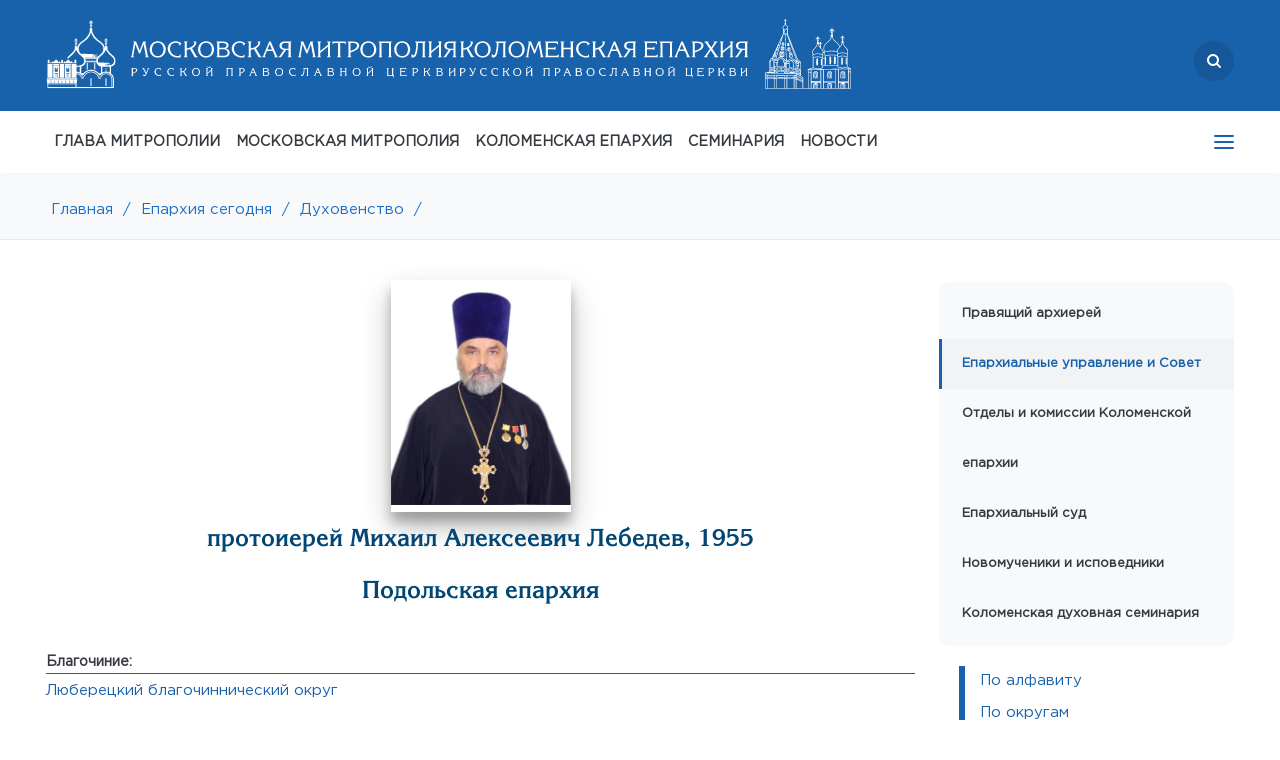

--- FILE ---
content_type: text/css
request_url: https://mosmit.ru/bitrix/cache/css/s1/inner_new/page_a96da03d62df6d22f8adbc601dd1259b/page_a96da03d62df6d22f8adbc601dd1259b_v1.css?17657460611428
body_size: 487
content:


/* Start:/local/components/mepar/klirics_detail/templates/modern/style.css?16279732501236*/
ul.list-news li {
    list-style-type: none;
}

ul.list-news li.list-news-date {
    font-weight: 200;
    margin-top: 10px;
    margin-bottom: 0px;
}

ul.list-news li .list-news-icon-span {
    width: 15px;
    display: inline-block;
}

.alphabet {
    margin-bottom: 10px;
    display: inline-block;
}


.alphabet span.char {
    padding: 6px;
    font-size: 16px;
    cursor: pointer;
}

.alphabet span.char:hover {
    color: #0684c2;
}   

.selectedchar {
    background: #ebebeb;
}

.klirics-list {
    columns:1;
}

@media (max-width: 600px) {
    .klirics-list {
        columns: 1;
    }
}

.filterable {
  margin-left: 10px;
}

.search-char {
    margin-bottom: 10px;
}

.selected {
        font-weight: 600;
}

.show-item {
    display:list-item!important;
}



.modern-inline-title {
    font-weight: 700;
    text-align: center;
    padding: 16px 44px 4px 44px;
    background-position: bottom left;
    background-repeat: no-repeat; 
    min-height: 210px;
    align-items: center;
    display: flex;
    flex-wrap: wrap;
    justify-content: center;
    padding-left: 140px;
    padding-right: 140px;
}

.modern-inline-title h2 {
    color: #014675;
    font-size: 22px;
}

.modern-inline-body {
    margin-top: 20px;
}


/* End */
/* /local/components/mepar/klirics_detail/templates/modern/style.css?16279732501236 */


--- FILE ---
content_type: image/svg+xml
request_url: https://mosmit.ru/local/templates/inner_new/assets/mos_desk.svg
body_size: 12752
content:
<svg width="443" height="75" viewBox="0 0 443 75" fill="none" xmlns="http://www.w3.org/2000/svg">
<path d="M93.76 24.2H96.736L100.696 33.752L104.368 24.2H107.392V24.752H107.272C107.008 24.752 106.528 24.824 106.672 25.544L109.264 39.248C109.408 40.04 109.696 40.328 110.152 40.448V41H106.48V40.448L106.744 40.4C107.056 40.352 107.176 40.064 107.176 39.824C107.176 39.776 107.176 39.656 107.128 39.44L104.848 27.08L100.984 37.04H100L95.848 27.08L93.784 39.344C93.712 39.728 93.592 40.352 94.408 40.448V41H91.144V40.448C91.696 40.304 91.888 39.92 92.032 39.152L94.408 25.616C94.504 25.04 94.336 24.752 93.76 24.752V24.2ZM119.985 41.36C117.489 41.36 114.465 40.424 112.593 37.256C111.777 35.864 111.345 34.232 111.345 32.6C111.345 30.968 111.777 29.336 112.593 27.944C114.465 24.776 117.489 23.84 119.985 23.84C122.481 23.84 125.505 24.776 127.377 27.944C128.193 29.336 128.625 30.968 128.625 32.6C128.625 34.232 128.193 35.864 127.377 37.256C125.505 40.424 122.481 41.36 119.985 41.36ZM119.985 39.752C122.577 39.752 124.377 38.576 125.409 36.32C125.937 35.144 126.177 33.872 126.177 32.6C126.177 31.328 125.937 30.056 125.409 28.88C124.377 26.624 122.577 25.448 119.985 25.448C117.393 25.448 115.593 26.624 114.561 28.88C114.033 30.056 113.793 31.328 113.793 32.6C113.793 33.872 114.033 35.144 114.561 36.32C115.593 38.576 117.393 39.752 119.985 39.752ZM144.624 38.072V40.952C143.472 41.288 142.488 41.36 141.672 41.36C134.328 41.36 130.728 35.936 130.728 31.736C130.728 26.936 134.928 23.84 139.224 23.84C141.168 23.84 143.568 24.464 145.536 26.36L143.4 28.424L142.824 28.04L142.896 27.944C143.376 27.32 142.872 26.72 142.632 26.48C142.128 25.976 141.168 25.448 139.32 25.448C134.928 25.448 133.176 28.688 133.176 31.736C133.176 36.08 136.968 39.752 141.36 39.752C143.184 39.752 143.784 38.984 143.976 38.072H144.624ZM148.081 24.2H152.017V24.752C151.465 24.752 151.153 25.136 151.153 25.664V31.52C153.265 31.184 155.881 30.344 157.561 28.832C158.449 28.04 159.385 26.768 159.385 25.784C159.385 25.064 159.145 24.824 158.713 24.776L158.497 24.752V24.2H161.473C161.497 25.928 160.921 27.536 159.913 28.808C158.785 30.2 157.249 31.064 156.817 31.28L161.257 39.104C161.545 39.632 162.073 40.352 163.105 40.448V41H159.649L154.633 32.168C154.033 32.408 152.905 32.816 151.153 33.128V39.536C151.153 40.064 151.465 40.448 152.017 40.448V41H148.081V40.448C148.633 40.448 148.945 40.064 148.945 39.536V25.664C148.945 25.136 148.633 24.752 148.081 24.752V24.2ZM171.852 41.36C169.356 41.36 166.332 40.424 164.46 37.256C163.644 35.864 163.212 34.232 163.212 32.6C163.212 30.968 163.644 29.336 164.46 27.944C166.332 24.776 169.356 23.84 171.852 23.84C174.348 23.84 177.372 24.776 179.244 27.944C180.06 29.336 180.492 30.968 180.492 32.6C180.492 34.232 180.06 35.864 179.244 37.256C177.372 40.424 174.348 41.36 171.852 41.36ZM171.852 39.752C174.444 39.752 176.244 38.576 177.276 36.32C177.804 35.144 178.044 33.872 178.044 32.6C178.044 31.328 177.804 30.056 177.276 28.88C176.244 26.624 174.444 25.448 171.852 25.448C169.26 25.448 167.46 26.624 166.428 28.88C165.9 30.056 165.66 31.328 165.66 32.6C165.66 33.872 165.9 35.144 166.428 36.32C167.46 38.576 169.26 39.752 171.852 39.752ZM182.979 24.2H189.771C191.451 24.2 193.611 24.2 194.955 25.52C195.603 26.144 196.035 27.056 196.035 27.968C196.035 28.496 195.963 29.048 195.723 29.528C195.291 30.416 194.427 31.256 193.179 31.592V31.64C195.531 32.048 197.259 33.824 197.259 36.152C197.259 37.568 196.515 39.44 194.499 40.352C193.371 40.856 191.859 41 190.587 41H182.979V40.448C183.819 40.4 183.843 39.776 183.843 39.392V25.664C183.843 25.136 183.531 24.752 182.979 24.752V24.2ZM186.051 30.824H189.987C190.659 30.824 193.827 30.824 193.827 28.304C193.827 26.096 191.547 25.808 189.987 25.808H186.051V30.824ZM186.051 39.392H189.555C191.211 39.392 195.051 39.488 195.051 36.08C195.051 32.648 191.499 32.36 189.555 32.36H186.051V39.392ZM213.272 38.072V40.952C212.12 41.288 211.136 41.36 210.32 41.36C202.976 41.36 199.376 35.936 199.376 31.736C199.376 26.936 203.576 23.84 207.872 23.84C209.816 23.84 212.216 24.464 214.184 26.36L212.048 28.424L211.472 28.04L211.544 27.944C212.024 27.32 211.52 26.72 211.28 26.48C210.776 25.976 209.816 25.448 207.968 25.448C203.576 25.448 201.824 28.688 201.824 31.736C201.824 36.08 205.616 39.752 210.008 39.752C211.832 39.752 212.432 38.984 212.624 38.072H213.272ZM216.729 24.2H220.665V24.752C220.113 24.752 219.801 25.136 219.801 25.664V31.52C221.913 31.184 224.529 30.344 226.209 28.832C227.097 28.04 228.033 26.768 228.033 25.784C228.033 25.064 227.793 24.824 227.361 24.776L227.145 24.752V24.2H230.121C230.145 25.928 229.569 27.536 228.561 28.808C227.433 30.2 225.897 31.064 225.465 31.28L229.905 39.104C230.193 39.632 230.721 40.352 231.753 40.448V41H228.297L223.281 32.168C222.681 32.408 221.553 32.816 219.801 33.128V39.536C219.801 40.064 220.113 40.448 220.665 40.448V41H216.729V40.448C217.281 40.448 217.593 40.064 217.593 39.536V25.664C217.593 25.136 217.281 24.752 216.729 24.752V24.2ZM243.376 34.208H237.184L235.192 39.08C235.12 39.248 235.048 39.344 235.048 39.608C235.048 40.232 235.336 40.376 235.672 40.424L235.816 40.448V41H232.408V40.448C232.936 40.232 233.152 39.824 233.368 39.272L239.656 24.2H241.312L247.888 39.272C248.272 40.136 248.728 40.352 249.016 40.448V41H245.128V40.448L245.32 40.4C245.728 40.304 245.824 40.016 245.824 39.872C245.824 39.728 245.728 39.536 245.512 39.032L243.376 34.208ZM242.68 32.6L240.184 26.984L237.856 32.6H242.68ZM263.574 24.2V24.752C263.022 24.752 262.71 25.136 262.71 25.664V39.536C262.71 40.064 263.022 40.448 263.574 40.448V41H259.638V40.448C260.19 40.448 260.502 40.064 260.502 39.536V33.32H257.646L252.438 41H249.822V40.448C250.254 40.304 250.758 40.016 251.358 39.128L255.438 33.104C253.566 32.96 251.886 31.952 251.166 30.512C250.854 29.888 250.734 29.168 250.734 28.448C250.734 27.536 251.046 26.624 251.598 25.928C252.846 24.344 254.862 24.2 256.11 24.2H263.574ZM260.502 31.784V25.736H256.662C255.342 25.736 253.182 25.88 253.182 28.784C253.182 31.712 256.134 31.784 257.694 31.784H260.502ZM273.385 24.2H276.361L280.321 33.752L283.993 24.2H287.017V24.752H286.897C286.633 24.752 286.153 24.824 286.297 25.544L288.889 39.248C289.033 40.04 289.321 40.328 289.777 40.448V41H286.105V40.448L286.369 40.4C286.681 40.352 286.801 40.064 286.801 39.824C286.801 39.776 286.801 39.656 286.753 39.44L284.473 27.08L280.609 37.04H279.625L275.473 27.08L273.409 39.344C273.337 39.728 273.217 40.352 274.033 40.448V41H270.769V40.448C271.321 40.304 271.513 39.92 271.657 39.152L274.033 25.616C274.129 25.04 273.961 24.752 273.385 24.752V24.2ZM305.754 24.2V24.752C305.202 24.752 304.89 25.136 304.89 25.664V39.536C304.89 40.064 305.202 40.448 305.754 40.448V41H301.818V40.448C302.37 40.448 302.682 40.064 302.682 39.536V29.672L294.426 36.368V39.536C294.426 40.064 294.738 40.448 295.29 40.448V41H291.354V40.448C291.906 40.448 292.218 40.064 292.218 39.536V25.664C292.218 25.136 291.906 24.752 291.354 24.752V24.2H295.29V24.752C294.738 24.752 294.426 25.136 294.426 25.664V34.376L302.682 27.68V25.664C302.682 25.136 302.37 24.752 301.818 24.752V24.2H305.754ZM321.972 24.2V27.032H321.252C321.252 26.624 321.084 26.216 320.82 26.024C320.532 25.808 320.124 25.808 319.716 25.808H315.876V39.536C315.876 40.064 316.188 40.448 316.74 40.448V41H312.804V40.448C313.355 40.448 313.668 40.064 313.668 39.536V25.808H309.828C309.42 25.808 309.012 25.808 308.724 26.024C308.46 26.216 308.292 26.624 308.292 27.032H307.572V24.2H321.972ZM323.792 24.2H329.912C335.552 24.2 336.296 27.008 336.296 28.52C336.296 32.432 331.52 34.304 326.96 35.888V39.536C326.96 40.064 327.272 40.448 327.824 40.448V41H323.888V40.448C324.44 40.448 324.752 40.064 324.752 39.536V25.664C324.752 24.992 324.296 24.752 323.792 24.752V24.2ZM326.96 25.808V34.232C331.496 32.96 334.088 30.752 334.088 28.616C334.088 26.048 331.496 25.808 329.528 25.808H326.96ZM346.11 41.36C343.614 41.36 340.59 40.424 338.718 37.256C337.902 35.864 337.47 34.232 337.47 32.6C337.47 30.968 337.902 29.336 338.718 27.944C340.59 24.776 343.614 23.84 346.11 23.84C348.606 23.84 351.63 24.776 353.502 27.944C354.318 29.336 354.75 30.968 354.75 32.6C354.75 34.232 354.318 35.864 353.502 37.256C351.63 40.424 348.606 41.36 346.11 41.36ZM346.11 39.752C348.702 39.752 350.502 38.576 351.534 36.32C352.062 35.144 352.302 33.872 352.302 32.6C352.302 31.328 352.062 30.056 351.534 28.88C350.502 26.624 348.702 25.448 346.11 25.448C343.518 25.448 341.718 26.624 340.686 28.88C340.158 30.056 339.918 31.328 339.918 32.6C339.918 33.872 340.158 35.144 340.686 36.32C341.718 38.576 343.518 39.752 346.11 39.752ZM357.237 24.2H371.349V24.752C370.797 24.752 370.485 25.136 370.485 25.664V39.536C370.485 40.064 370.797 40.448 371.349 40.448V41H367.413V40.448C367.965 40.448 368.277 40.064 368.277 39.536V25.808H360.309V39.536C360.309 40.064 360.621 40.448 361.173 40.448V41H357.237V40.448C357.789 40.448 358.101 40.064 358.101 39.536V25.664C358.101 25.136 357.789 24.752 357.237 24.752V24.2ZM382.485 41.36C379.989 41.36 376.965 40.424 375.093 37.256C374.277 35.864 373.845 34.232 373.845 32.6C373.845 30.968 374.277 29.336 375.093 27.944C376.965 24.776 379.989 23.84 382.485 23.84C384.981 23.84 388.005 24.776 389.877 27.944C390.693 29.336 391.125 30.968 391.125 32.6C391.125 34.232 390.693 35.864 389.877 37.256C388.005 40.424 384.981 41.36 382.485 41.36ZM382.485 39.752C385.077 39.752 386.877 38.576 387.909 36.32C388.437 35.144 388.677 33.872 388.677 32.6C388.677 31.328 388.437 30.056 387.909 28.88C386.877 26.624 385.077 25.448 382.485 25.448C379.893 25.448 378.093 26.624 377.061 28.88C376.533 30.056 376.293 31.328 376.293 32.6C376.293 33.872 376.533 35.144 377.061 36.32C378.093 38.576 379.893 39.752 382.485 39.752ZM407.7 24.2V24.752C407.148 24.752 406.836 25.136 406.836 25.664V39.536C406.836 40.064 407.148 40.448 407.7 40.448V41H403.764V40.448C404.316 40.448 404.628 40.064 404.628 39.536V25.808H399.564L399.42 27.992C398.868 36.2 397.428 38.744 396.972 39.44C395.94 41.024 394.764 41.36 393.78 41.36C393.204 41.36 392.772 41.144 392.412 40.832V37.592H393.132C393.012 38.312 393.492 38.912 394.188 38.912C395.268 38.912 395.82 37.76 396.06 37.208C396.876 35.312 397.5 30.776 397.668 28.328C397.716 27.752 397.692 27.176 397.692 26.6C397.692 25.544 397.164 24.92 396.612 24.824L396.18 24.752V24.2H407.7ZM424.981 24.2V24.752C424.429 24.752 424.117 25.136 424.117 25.664V39.536C424.117 40.064 424.429 40.448 424.981 40.448V41H421.045V40.448C421.597 40.448 421.909 40.064 421.909 39.536V29.672L413.653 36.368V39.536C413.653 40.064 413.965 40.448 414.517 40.448V41H410.581V40.448C411.133 40.448 411.445 40.064 411.445 39.536V25.664C411.445 25.136 411.133 24.752 410.581 24.752V24.2H414.517V24.752C413.965 24.752 413.653 25.136 413.653 25.664V34.376L421.909 27.68V25.664C421.909 25.136 421.597 24.752 421.045 24.752V24.2H424.981ZM440.574 24.2V24.752C440.022 24.752 439.71 25.136 439.71 25.664V39.536C439.71 40.064 440.022 40.448 440.574 40.448V41H436.638V40.448C437.19 40.448 437.502 40.064 437.502 39.536V33.32H434.646L429.438 41H426.822V40.448C427.254 40.304 427.758 40.016 428.358 39.128L432.438 33.104C430.566 32.96 428.886 31.952 428.166 30.512C427.854 29.888 427.734 29.168 427.734 28.448C427.734 27.536 428.046 26.624 428.598 25.928C429.846 24.344 431.862 24.2 433.11 24.2H440.574ZM437.502 31.784V25.736H433.662C432.342 25.736 430.182 25.88 430.182 28.784C430.182 31.712 433.134 31.784 434.694 31.784H437.502Z" fill="white"/>
<path d="M91.72 52.6H94.78C97.6 52.6 97.972 54.004 97.972 54.76C97.972 56.716 95.584 57.652 93.304 58.444V60.268C93.304 60.532 93.46 60.724 93.736 60.724V61H91.768V60.724C92.044 60.724 92.2 60.532 92.2 60.268V53.332C92.2 52.996 91.972 52.876 91.72 52.876V52.6ZM93.304 53.404V57.616C95.572 56.98 96.868 55.876 96.868 54.808C96.868 53.524 95.572 53.404 94.588 53.404H93.304ZM103.551 52.6H105.687V52.876H105.615C105.459 52.876 105.159 52.9 105.375 53.296L107.679 57.592L109.239 53.512C109.335 53.272 109.335 53.188 109.335 53.152C109.335 53.104 109.311 52.912 109.071 52.888L108.927 52.876V52.6H110.847V52.876C110.631 52.876 110.331 52.936 110.091 53.548L108.099 58.624C107.787 59.416 107.223 60.628 106.323 61.024C106.059 61.144 105.759 61.18 105.471 61.18C105.099 61.18 104.751 61.108 104.451 61V59.332H104.811C104.799 59.788 105.123 60.076 105.543 60.076C106.179 60.076 106.791 59.452 107.103 58.72L104.151 53.404C103.959 53.044 103.887 52.876 103.551 52.876V52.6ZM123.48 59.536V60.976C122.904 61.144 122.412 61.18 122.004 61.18C118.332 61.18 116.532 58.468 116.532 56.368C116.532 53.968 118.632 52.42 120.78 52.42C121.752 52.42 122.952 52.732 123.936 53.68L122.868 54.712L122.58 54.52L122.616 54.472C122.856 54.16 122.604 53.86 122.484 53.74C122.232 53.488 121.752 53.224 120.828 53.224C118.632 53.224 117.756 54.844 117.756 56.368C117.756 58.54 119.652 60.376 121.848 60.376C122.76 60.376 123.06 59.992 123.156 59.536H123.48ZM137.124 59.536V60.976C136.548 61.144 136.056 61.18 135.648 61.18C131.976 61.18 130.176 58.468 130.176 56.368C130.176 53.968 132.276 52.42 134.424 52.42C135.396 52.42 136.596 52.732 137.58 53.68L136.512 54.712L136.224 54.52L136.26 54.472C136.5 54.16 136.248 53.86 136.128 53.74C135.876 53.488 135.396 53.224 134.472 53.224C132.276 53.224 131.4 54.844 131.4 56.368C131.4 58.54 133.296 60.376 135.492 60.376C136.404 60.376 136.704 59.992 136.8 59.536H137.124ZM144.012 52.6H145.98V52.876C145.704 52.876 145.548 53.068 145.548 53.332V56.26C146.604 56.092 147.912 55.672 148.752 54.916C149.196 54.52 149.664 53.884 149.664 53.392C149.664 53.032 149.544 52.912 149.328 52.888L149.22 52.876V52.6H150.708C150.72 53.464 150.432 54.268 149.928 54.904C149.364 55.6 148.596 56.032 148.38 56.14L150.6 60.052C150.744 60.316 151.008 60.676 151.524 60.724V61H149.796L147.288 56.584C146.988 56.704 146.424 56.908 145.548 57.064V60.268C145.548 60.532 145.704 60.724 145.98 60.724V61H144.012V60.724C144.288 60.724 144.444 60.532 144.444 60.268V53.332C144.444 53.068 144.288 52.876 144.012 52.876V52.6ZM161.058 61.18C159.81 61.18 158.298 60.712 157.362 59.128C156.954 58.432 156.738 57.616 156.738 56.8C156.738 55.984 156.954 55.168 157.362 54.472C158.298 52.888 159.81 52.42 161.058 52.42C162.306 52.42 163.818 52.888 164.754 54.472C165.162 55.168 165.378 55.984 165.378 56.8C165.378 57.616 165.162 58.432 164.754 59.128C163.818 60.712 162.306 61.18 161.058 61.18ZM161.058 60.376C162.354 60.376 163.254 59.788 163.77 58.66C164.034 58.072 164.154 57.436 164.154 56.8C164.154 56.164 164.034 55.528 163.77 54.94C163.254 53.812 162.354 53.224 161.058 53.224C159.762 53.224 158.862 53.812 158.346 54.94C158.082 55.528 157.962 56.164 157.962 56.8C157.962 57.436 158.082 58.072 158.346 58.66C158.862 59.788 159.762 60.376 161.058 60.376ZM178.982 52.6V52.876C178.706 52.876 178.55 53.068 178.55 53.332V60.268C178.55 60.532 178.706 60.724 178.982 60.724V61H177.014V60.724C177.29 60.724 177.446 60.532 177.446 60.268V55.336L173.318 58.684V60.268C173.318 60.532 173.474 60.724 173.75 60.724V61H171.782V60.724C172.058 60.724 172.214 60.532 172.214 60.268V53.332C172.214 53.068 172.058 52.876 171.782 52.876V52.6H173.75V52.876C173.474 52.876 173.318 53.068 173.318 53.332V57.688L177.446 54.34V53.332C177.446 53.068 177.29 52.876 177.014 52.876V52.6H178.982ZM175.37 52.24C174.71 52.24 174.038 52.048 173.45 51.712V50.668H173.81C173.87 50.8 174.254 51.616 175.37 51.616C176.486 51.616 176.87 50.8 176.93 50.668H177.29V51.712C176.702 52.048 176.03 52.24 175.37 52.24ZM193.539 52.6H200.595V52.876C200.319 52.876 200.163 53.068 200.163 53.332V60.268C200.163 60.532 200.319 60.724 200.595 60.724V61H198.627V60.724C198.903 60.724 199.059 60.532 199.059 60.268V53.404H195.075V60.268C195.075 60.532 195.231 60.724 195.507 60.724V61H193.539V60.724C193.815 60.724 193.971 60.532 193.971 60.268V53.332C193.971 53.068 193.815 52.876 193.539 52.876V52.6ZM207.195 52.6H210.255C213.075 52.6 213.447 54.004 213.447 54.76C213.447 56.716 211.059 57.652 208.779 58.444V60.268C208.779 60.532 208.935 60.724 209.211 60.724V61H207.243V60.724C207.519 60.724 207.675 60.532 207.675 60.268V53.332C207.675 52.996 207.447 52.876 207.195 52.876V52.6ZM208.779 53.404V57.616C211.047 56.98 212.343 55.876 212.343 54.808C212.343 53.524 211.047 53.404 210.063 53.404H208.779ZM223.757 57.604H220.661L219.665 60.04C219.629 60.124 219.593 60.172 219.593 60.304C219.593 60.616 219.737 60.688 219.905 60.712L219.977 60.724V61H218.273V60.724C218.537 60.616 218.645 60.412 218.753 60.136L221.897 52.6H222.725L226.013 60.136C226.205 60.568 226.433 60.676 226.577 60.724V61H224.633V60.724L224.729 60.7C224.933 60.652 224.981 60.508 224.981 60.436C224.981 60.364 224.933 60.268 224.825 60.016L223.757 57.604ZM223.409 56.8L222.161 53.992L220.997 56.8H223.409ZM232.656 52.6H236.052C236.892 52.6 237.972 52.6 238.644 53.26C238.968 53.572 239.184 54.028 239.184 54.484C239.184 54.748 239.148 55.024 239.028 55.264C238.812 55.708 238.38 56.128 237.756 56.296V56.32C238.932 56.524 239.796 57.412 239.796 58.576C239.796 59.284 239.424 60.22 238.416 60.676C237.852 60.928 237.096 61 236.46 61H232.656V60.724C233.076 60.7 233.088 60.388 233.088 60.196V53.332C233.088 53.068 232.932 52.876 232.656 52.876V52.6ZM234.192 55.912H236.16C236.496 55.912 238.08 55.912 238.08 54.652C238.08 53.548 236.94 53.404 236.16 53.404H234.192V55.912ZM234.192 60.196H235.944C236.772 60.196 238.692 60.244 238.692 58.54C238.692 56.824 236.916 56.68 235.944 56.68H234.192V60.196ZM250.334 61.18C249.086 61.18 247.574 60.712 246.638 59.128C246.23 58.432 246.014 57.616 246.014 56.8C246.014 55.984 246.23 55.168 246.638 54.472C247.574 52.888 249.086 52.42 250.334 52.42C251.582 52.42 253.094 52.888 254.03 54.472C254.438 55.168 254.654 55.984 254.654 56.8C254.654 57.616 254.438 58.432 254.03 59.128C253.094 60.712 251.582 61.18 250.334 61.18ZM250.334 60.376C251.63 60.376 252.53 59.788 253.046 58.66C253.31 58.072 253.43 57.436 253.43 56.8C253.43 56.164 253.31 55.528 253.046 54.94C252.53 53.812 251.63 53.224 250.334 53.224C249.038 53.224 248.138 53.812 247.622 54.94C247.358 55.528 247.238 56.164 247.238 56.8C247.238 57.436 247.358 58.072 247.622 58.66C248.138 59.788 249.038 60.376 250.334 60.376ZM267.814 59.536V60.976C267.238 61.144 266.746 61.18 266.338 61.18C262.666 61.18 260.866 58.468 260.866 56.368C260.866 53.968 262.966 52.42 265.114 52.42C266.086 52.42 267.286 52.732 268.27 53.68L267.202 54.712L266.914 54.52L266.95 54.472C267.19 54.16 266.938 53.86 266.818 53.74C266.566 53.488 266.086 53.224 265.162 53.224C262.966 53.224 262.09 54.844 262.09 56.368C262.09 58.54 263.986 60.376 266.182 60.376C267.094 60.376 267.394 59.992 267.49 59.536H267.814ZM281.746 52.6V52.876C281.47 52.876 281.314 53.068 281.314 53.332V60.268C281.314 60.532 281.47 60.724 281.746 60.724V61H279.778V60.724C280.054 60.724 280.21 60.532 280.21 60.268V53.404H277.678L277.606 54.496C277.33 58.6 276.61 59.872 276.382 60.22C275.866 61.012 275.278 61.18 274.786 61.18C274.498 61.18 274.282 61.072 274.102 60.916V59.296H274.462C274.402 59.656 274.642 59.956 274.99 59.956C275.53 59.956 275.806 59.38 275.926 59.104C276.334 58.156 276.646 55.888 276.73 54.664C276.754 54.376 276.742 54.088 276.742 53.8C276.742 53.272 276.478 52.96 276.202 52.912L275.986 52.876V52.6H281.746ZM293.315 57.604H290.219L289.223 60.04C289.187 60.124 289.151 60.172 289.151 60.304C289.151 60.616 289.295 60.688 289.463 60.712L289.535 60.724V61H287.831V60.724C288.095 60.616 288.203 60.412 288.311 60.136L291.455 52.6H292.283L295.571 60.136C295.763 60.568 295.991 60.676 296.135 60.724V61H294.191V60.724L294.287 60.7C294.491 60.652 294.539 60.508 294.539 60.436C294.539 60.364 294.491 60.268 294.383 60.016L293.315 57.604ZM292.967 56.8L291.719 53.992L290.555 56.8H292.967ZM302.214 52.6H305.61C306.45 52.6 307.53 52.6 308.202 53.26C308.526 53.572 308.742 54.028 308.742 54.484C308.742 54.748 308.706 55.024 308.586 55.264C308.37 55.708 307.938 56.128 307.314 56.296V56.32C308.49 56.524 309.354 57.412 309.354 58.576C309.354 59.284 308.982 60.22 307.974 60.676C307.41 60.928 306.654 61 306.018 61H302.214V60.724C302.634 60.7 302.646 60.388 302.646 60.196V53.332C302.646 53.068 302.49 52.876 302.214 52.876V52.6ZM303.75 55.912H305.718C306.054 55.912 307.638 55.912 307.638 54.652C307.638 53.548 306.498 53.404 305.718 53.404H303.75V55.912ZM303.75 60.196H305.502C306.33 60.196 308.25 60.244 308.25 58.54C308.25 56.824 306.474 56.68 305.502 56.68H303.75V60.196ZM320.852 52.6H322.82V52.876C322.544 52.876 322.388 53.068 322.388 53.332V60.268C322.388 60.532 322.544 60.724 322.82 60.724V61H320.852V60.724C321.128 60.724 321.284 60.532 321.284 60.268V56.692H317.3V60.268C317.3 60.532 317.456 60.724 317.732 60.724V61H315.764V60.724C316.04 60.724 316.196 60.532 316.196 60.268V53.332C316.196 53.068 316.04 52.876 315.764 52.876V52.6H317.732V52.876C317.456 52.876 317.3 53.068 317.3 53.332V55.888H321.284V53.332C321.284 53.068 321.128 52.876 320.852 52.876V52.6ZM333.548 61.18C332.3 61.18 330.788 60.712 329.852 59.128C329.444 58.432 329.228 57.616 329.228 56.8C329.228 55.984 329.444 55.168 329.852 54.472C330.788 52.888 332.3 52.42 333.548 52.42C334.796 52.42 336.308 52.888 337.244 54.472C337.652 55.168 337.868 55.984 337.868 56.8C337.868 57.616 337.652 58.432 337.244 59.128C336.308 60.712 334.796 61.18 333.548 61.18ZM333.548 60.376C334.844 60.376 335.744 59.788 336.26 58.66C336.524 58.072 336.644 57.436 336.644 56.8C336.644 56.164 336.524 55.528 336.26 54.94C335.744 53.812 334.844 53.224 333.548 53.224C332.252 53.224 331.352 53.812 330.836 54.94C330.572 55.528 330.452 56.164 330.452 56.8C330.452 57.436 330.572 58.072 330.836 58.66C331.352 59.788 332.252 60.376 333.548 60.376ZM351.472 52.6V52.876C351.196 52.876 351.04 53.068 351.04 53.332V60.268C351.04 60.532 351.196 60.724 351.472 60.724V61H349.504V60.724C349.78 60.724 349.936 60.532 349.936 60.268V55.336L345.808 58.684V60.268C345.808 60.532 345.964 60.724 346.24 60.724V61H344.272V60.724C344.548 60.724 344.704 60.532 344.704 60.268V53.332C344.704 53.068 344.548 52.876 344.272 52.876V52.6H346.24V52.876C345.964 52.876 345.808 53.068 345.808 53.332V57.688L349.936 54.34V53.332C349.936 53.068 349.78 52.876 349.504 52.876V52.6H351.472ZM347.86 52.24C347.2 52.24 346.528 52.048 345.94 51.712V50.668H346.3C346.36 50.8 346.744 51.616 347.86 51.616C348.976 51.616 349.36 50.8 349.42 50.668H349.78V51.712C349.192 52.048 348.52 52.24 347.86 52.24ZM366.029 52.6H367.997V52.876C367.721 52.876 367.565 53.068 367.565 53.332V60.196H371.669V53.332C371.669 53.068 371.513 52.876 371.237 52.876V52.6H373.205V52.876C372.929 52.876 372.773 53.068 372.773 53.332V60.196H373.781V62.872H373.301L373.253 62.5C373.157 61.732 373.073 61 371.981 61H366.029V60.724C366.305 60.724 366.461 60.532 366.461 60.268V53.332C366.461 53.068 366.305 52.876 366.029 52.876V52.6ZM379.92 52.6H386.796V53.98H386.436C386.28 53.356 385.848 53.404 385.5 53.404H381.456V55.864H384.216C384.648 55.864 384.996 55.888 385.116 55.432H385.476V57.1H385.116C384.996 56.644 384.648 56.668 384.216 56.668H381.456V60.196H385.596C386.328 60.196 386.796 60.1 386.844 59.5H387.204V61H379.92V60.724C380.196 60.724 380.352 60.532 380.352 60.268V53.332C380.352 53.068 380.196 52.876 379.92 52.876V52.6ZM393.365 52.6H396.425C399.245 52.6 399.617 54.004 399.617 54.76C399.617 56.716 397.229 57.652 394.949 58.444V60.268C394.949 60.532 395.105 60.724 395.381 60.724V61H393.413V60.724C393.689 60.724 393.845 60.532 393.845 60.268V53.332C393.845 52.996 393.617 52.876 393.365 52.876V52.6ZM394.949 53.404V57.616C397.217 56.98 398.513 55.876 398.513 54.808C398.513 53.524 397.217 53.404 396.233 53.404H394.949ZM405.556 52.6H407.524V52.876C407.248 52.876 407.092 53.068 407.092 53.332V56.26C408.148 56.092 409.456 55.672 410.296 54.916C410.74 54.52 411.208 53.884 411.208 53.392C411.208 53.032 411.088 52.912 410.872 52.888L410.764 52.876V52.6H412.252C412.264 53.464 411.976 54.268 411.472 54.904C410.908 55.6 410.14 56.032 409.924 56.14L412.144 60.052C412.288 60.316 412.552 60.676 413.068 60.724V61H411.34L408.832 56.584C408.532 56.704 407.968 56.908 407.092 57.064V60.268C407.092 60.532 407.248 60.724 407.524 60.724V61H405.556V60.724C405.832 60.724 405.988 60.532 405.988 60.268V53.332C405.988 53.068 405.832 52.876 405.556 52.876V52.6ZM419.072 52.6H422.468C423.308 52.6 424.388 52.6 425.06 53.26C425.384 53.572 425.6 54.028 425.6 54.484C425.6 54.748 425.564 55.024 425.444 55.264C425.228 55.708 424.796 56.128 424.172 56.296V56.32C425.348 56.524 426.212 57.412 426.212 58.576C426.212 59.284 425.84 60.22 424.832 60.676C424.268 60.928 423.512 61 422.876 61H419.072V60.724C419.492 60.7 419.504 60.388 419.504 60.196V53.332C419.504 53.068 419.348 52.876 419.072 52.876V52.6ZM420.608 55.912H422.576C422.912 55.912 424.496 55.912 424.496 54.652C424.496 53.548 423.356 53.404 422.576 53.404H420.608V55.912ZM420.608 60.196H422.36C423.188 60.196 425.108 60.244 425.108 58.54C425.108 56.824 423.332 56.68 422.36 56.68H420.608V60.196ZM439.822 52.6V52.876C439.546 52.876 439.39 53.068 439.39 53.332V60.268C439.39 60.532 439.546 60.724 439.822 60.724V61H437.854V60.724C438.13 60.724 438.286 60.532 438.286 60.268V55.336L434.158 58.684V60.268C434.158 60.532 434.314 60.724 434.59 60.724V61H432.622V60.724C432.898 60.724 433.054 60.532 433.054 60.268V53.332C433.054 53.068 432.898 52.876 432.622 52.876V52.6H434.59V52.876C434.314 52.876 434.158 53.068 434.158 53.332V57.688L438.286 54.34V53.332C438.286 53.068 438.13 52.876 437.854 52.876V52.6H439.822Z" fill="white"/>
<g clip-path="url(#clip0_91_6276)">
<g clip-path="url(#clip1_91_6276)">
<path fill-rule="evenodd" clip-rule="evenodd" d="M1.55196 74.25V69.9147L0.601562 64.451H33.6428L32.6939 69.9162V72.7653H70.309V64.8059C70.309 61.59 67.6835 58.9844 64.4432 58.9844C63.2555 58.9819 62.0949 59.3399 61.1152 60.0112C60.1354 60.6825 59.3825 61.6353 58.9561 62.7436V62.7525H56.099L56.0871 62.7154C55.546 61.0987 54.5159 59.6901 53.1392 58.6842C51.7625 57.6782 50.1072 57.1248 48.4022 57.1003H48.3191C46.6315 57.1247 44.9922 57.6672 43.6234 58.6544C42.2546 59.6415 41.2225 61.0256 40.6669 62.6189L40.6342 62.7154L40.6223 62.7525H37.7652V62.7436C37.3759 61.7316 36.7137 60.8473 35.852 60.1889C34.9903 59.5305 33.9629 59.1238 32.884 59.0141V62.9411H27.3776V48.2411H32.884V50.2098L32.8855 50.1193C38.2077 50.0064 40.9817 48.3673 40.9817 44.5606C40.9817 40.3723 35.7649 39.9476 32.2766 33.0898C29.6185 38.2759 26.004 39.7828 24.3987 42.0203H22.5662C24.1492 38.9959 28.0978 37.4816 30.8347 32.5405V29.7701C30.8347 29.4583 31.0901 29.2059 31.4049 29.2059H31.745V26.9506L31.0114 27.2164L30.7515 26.5082L31.745 26.1489V23.9278H30.0343V23.1736H31.742V22.6094H30.7931V21.8552H31.7435V20.9124H32.6939V21.8552H33.6428V22.6094H32.6924V23.1736H34.4016V23.9278H32.6939V25.8059L33.426 25.5402L33.6859 26.2484L32.6924 26.6077V29.2059H33.1127C33.4275 29.2059 33.6814 29.4583 33.6814 29.7701V31.0335C34.5813 23.1988 42.7889 24.8914 47.085 13.4399V10.3577C47.085 10.0459 47.3405 9.7935 47.6553 9.7935H47.884V7.53677L47.1504 7.80253L46.8905 7.09284L47.8854 6.73503V4.51393H46.1762V3.7597H47.884V3.19552H46.935V2.4413H47.8854V1.5H48.8344V2.44278H49.7848V3.19552H48.8344V3.76119H50.5421V4.51541H48.8344V6.39355L49.568 6.12779L49.8278 6.83599L48.8329 7.19529V9.7935H49.0631C49.3779 9.7935 49.6333 10.0459 49.6333 10.3577V13.4399C54.1447 25.4689 62.973 22.9939 63.1171 32.2926V29.7686C63.1171 29.4568 63.371 29.2044 63.6858 29.2044H64.0259V26.9491L63.2923 27.2149L63.0324 26.5067L64.0259 26.1474V23.9263H62.3182V23.1721H64.0259V22.6079H63.0755V21.8537H64.0259V20.9109H64.9763V21.8537H65.9252V22.6079H64.9748V23.1721H66.6841V23.9263H64.9763V25.8044L65.7084 25.5387L65.9683 26.2469L64.9748 26.6062V29.2044H65.3951C65.7099 29.2044 65.9638 29.4568 65.9638 29.7686V32.6815C69.464 38.8608 74.8516 39.6106 74.8516 44.9852C74.8516 48.2144 73.1795 50.1371 69.9318 51.0294V58.2302H69.8055C70.7899 59.0184 71.5845 60.0178 72.1304 61.1545C72.6764 62.2912 72.9598 63.536 72.9597 64.797V74.25H1.55196ZM31.745 69.9147H2.50088L2.49939 72.7653H31.7435L31.745 69.9147ZM48.3621 55.4033C46.6242 55.4166 44.9201 55.8852 43.4198 56.7623C41.9195 57.6395 40.6754 58.8945 39.8115 60.4023L39.761 60.4913H38.2463C37.6195 59.6377 36.8163 58.9289 35.8914 58.413C34.9664 57.897 33.9412 57.5861 32.8855 57.5012V58.2584C34.0164 58.3603 35.1022 58.7511 36.0386 59.3933C36.975 60.0354 37.7306 60.9074 38.2329 61.9256L38.2686 61.9998H40.0892C40.7262 60.405 41.8068 59.0261 43.2032 58.0262C44.5996 57.0264 46.2534 56.4474 47.9686 56.358L48.3146 56.3461H48.2656C52.0672 56.3461 55.3194 58.6889 56.6321 61.9998H58.4527C58.9927 60.8691 59.8422 59.9147 60.9028 59.2472C61.9634 58.5797 63.1915 58.2266 64.4447 58.2287C68.1022 58.2287 71.0678 61.1728 71.0678 64.8029L71.0648 72.7653H71.8222V64.7999C71.8222 60.7957 68.5849 57.5413 64.565 57.4774H64.4432C61.99 57.4774 59.8159 58.6652 58.4735 60.4913H56.9588C56.1023 58.96 54.8556 57.6827 53.3454 56.789C51.8353 55.8954 50.1169 55.4173 48.3621 55.4033ZM65.012 63.5068V71.8003H63.8774V63.5068H65.012ZM48.9294 63.5068V71.8003H47.7934V63.5068H48.9294ZM5.5377 65.9565H4.96895V68.5963H2.50236V69.1605H31.7465V68.5963H29.467V65.958H28.8982V68.5963H25.4798V65.958H24.9095V68.5963H21.4911V65.958H20.9223V68.5963H17.5009V65.958H16.9306V68.5963H13.5151V65.958H12.9449V68.5963H9.52641V65.958H8.95766V68.5963H5.53919V65.958L5.5377 65.9565ZM33.6443 63.3182V64.0724H0.601562V63.3182H33.6443ZM40.603 63.1296V63.6953H37.7652V63.1311H40.603V63.1296ZM58.9576 63.1296V63.6953H56.1183V63.1311H58.9561L58.9576 63.1296ZM26.6158 49.5595L26.6173 62.9411H20.1605V49.5595H26.6158ZM14.2725 49.5595L14.274 62.9411H7.81866V49.5595H14.2725ZM19.4017 48.2411V62.9411H15.0343V48.2411H19.4017ZM7.05834 48.2411V62.9411H1.55048V48.2411H7.05834ZM23.9576 59.5486H23.579V61.8112H23.9591V59.5486H23.9576ZM23.0102 59.5486H22.6301V61.8112H23.0102V59.5486ZM22.0598 59.5486H21.6797V61.8112H22.0598V59.5486ZM10.8555 59.5486H10.4768V61.8112H10.8555V59.5486ZM11.8059 59.5486H11.4257V61.8112H11.8059V59.5486ZM12.7563 59.5486H12.3746V61.8112H12.7548V59.5486H12.7563ZM25.0981 58.0416H21.6797V58.7958H25.0981V58.0416ZM12.7548 58.0416H9.33633V58.7958H12.7548V58.0416ZM54.1507 46.3571H42.5706C42.1504 48.7415 40.5614 50.2366 37.8632 51.0041L37.7652 51.0294V58.0416H40.11C41.1258 56.8846 42.3718 55.952 43.7684 55.3034C45.165 54.6549 46.6815 54.3046 48.2211 54.2749L48.3606 54.272H48.3829C49.9428 54.2855 51.4823 54.6284 52.9006 55.278C54.3188 55.9276 55.5838 56.8693 56.6128 58.0416H58.9561V51.0294C56.1985 50.2722 54.5754 48.7697 54.1507 46.3571ZM68.4185 51.5431H60.4708V57.32C61.5828 56.7369 62.81 56.4068 64.0645 56.3535V52.3879H64.8219V56.352C66.0775 56.4054 67.3058 56.7359 68.4185 57.32V51.5431ZM36.2505 51.3545C35.2436 51.5178 34.121 51.6069 32.884 51.6277V56.3684L33.1216 56.3862C34.1982 56.4901 35.2169 56.7959 36.1391 57.2621L36.2505 57.32V51.3545ZM24.4343 52.0108C24.3272 52.0105 24.2232 52.0465 24.1391 52.1128C24.055 52.1791 23.9958 52.2718 23.971 52.376L23.9591 52.4844V53.8948H22.8201V52.4844L22.8068 52.376C22.7817 52.2725 22.7225 52.1803 22.6387 52.1145C22.555 52.0486 22.4515 52.0128 22.3449 52.0128C22.2384 52.0128 22.1349 52.0486 22.0511 52.1145C21.9674 52.1803 21.9082 52.2725 21.8831 52.376L21.8697 52.4844V56.5331H24.908V52.4844L24.8962 52.376C24.8715 52.2721 24.8124 52.1795 24.7286 52.1132C24.6449 52.047 24.5412 52.0109 24.4343 52.0108ZM12.091 52.0108C11.9839 52.0105 11.8799 52.0465 11.7958 52.1128C11.7117 52.1791 11.6525 52.2718 11.6277 52.376L11.6158 52.4844V53.8948H10.4768V52.4844C10.476 52.3684 10.4327 52.2568 10.3553 52.1705C10.2778 52.0842 10.1714 52.0292 10.0562 52.0159C9.94102 52.0026 9.82492 52.0318 9.72979 52.0981C9.63466 52.1645 9.56708 52.2633 9.53978 52.376L9.52641 52.4844V56.5331H12.5647V52.4844C12.5647 52.3584 12.5147 52.2375 12.4255 52.1484C12.3364 52.0593 12.2156 52.0093 12.0895 52.0093L12.091 52.0108ZM44.9541 47.1113V54.0834H43.8195V47.1098H44.9555L44.9541 47.1113ZM52.9018 47.1113V54.0834H51.7658V47.1098H52.9018V47.1113ZM36.3024 50.5023H32.884V50.8794H36.3024V50.5023ZM68.3948 50.5023H60.4203V50.8794H68.3948V50.5023ZM64.4447 33.0898C60.9564 39.9491 55.7396 40.3723 55.7396 44.5606C55.7396 45.3237 55.851 45.9978 56.0723 46.5916L61.9974 46.6956V46.942H67.6196V47.1098H68.7245V47.282H65.1738V47.5092H65.6342V47.6933H68.7245V47.919H67.6196V48.1417H63.328V48.3703H67.783V48.5396H68.7245V48.7801H65.4218V49.224H68.8611V49.4289H67.6196V49.6843H63.328V49.8951H67.7503C71.3083 49.3235 73.1483 47.6621 73.1483 44.5606C73.1483 40.3723 67.9582 39.9476 64.4447 33.0898ZM14.274 48.2411V49.1824H7.81421L7.81569 48.2411H14.274ZM26.6173 48.2411V49.1824H20.159L20.1605 48.2411H26.6173ZM23.769 43.3416C23.8688 43.3413 23.9676 43.3605 24.0598 43.3984C24.152 43.4363 24.2359 43.492 24.3065 43.5624C24.3771 43.6327 24.4332 43.7163 24.4714 43.8084C24.5097 43.9004 24.5294 43.9991 24.5294 44.0988V44.4715C25.4723 44.4715 26.2371 45.2361 26.2371 46.1789V46.5441H26.6173V46.173C26.6127 46.0704 26.629 45.968 26.6652 45.8719C26.7013 45.7758 26.7565 45.688 26.8275 45.6139C26.8985 45.5397 26.9837 45.4807 27.0781 45.4403C27.1726 45.4 27.2742 45.3792 27.3769 45.3792C27.4795 45.3792 27.5811 45.4 27.6756 45.4403C27.77 45.4807 27.8553 45.5397 27.9262 45.6139C27.9972 45.688 28.0524 45.7758 28.0886 45.8719C28.1247 45.968 28.141 46.0704 28.1364 46.173V46.5441H30.606V44.4789C30.6196 44.2365 30.7254 44.0084 30.9019 43.8416C31.0784 43.6748 31.312 43.5818 31.5549 43.5818C31.7978 43.5818 32.0314 43.6748 32.2079 43.8416C32.3844 44.0084 32.4902 44.2365 32.5038 44.4789V46.5441H32.884V47.4869H1.55196V46.5441H1.93212V44.4789C1.94183 44.2336 2.04613 44.0016 2.22316 43.8314C2.40019 43.6613 2.63622 43.5663 2.88178 43.5663C3.12734 43.5663 3.36337 43.6613 3.5404 43.8314C3.71743 44.0016 3.82173 44.2336 3.83144 44.4789V46.5441H6.48959V46.173C6.48505 46.0704 6.50134 45.968 6.53746 45.8719C6.57359 45.7758 6.62881 45.688 6.69979 45.6139C6.77077 45.5397 6.85604 45.4807 6.95046 45.4403C7.04488 45.4 7.14649 45.3792 7.24917 45.3792C7.35184 45.3792 7.45345 45.4 7.54787 45.4403C7.64229 45.4807 7.72756 45.5397 7.79854 45.6139C7.86952 45.688 7.92474 45.7758 7.96087 45.8719C7.99699 45.968 8.01328 46.0704 8.00874 46.173V46.5441H8.3889V46.1804C8.38871 45.956 8.43274 45.7339 8.51847 45.5265C8.60421 45.3192 8.72997 45.1308 8.88857 44.9721C9.04716 44.8134 9.23549 44.6875 9.44278 44.6016C9.65007 44.5157 9.87226 44.4715 10.0967 44.4715V44.1003C10.0967 43.8987 10.1768 43.7054 10.3193 43.5628C10.4619 43.4202 10.6553 43.3402 10.857 43.3402C11.0586 43.3402 11.252 43.4202 11.3946 43.5628C11.5372 43.7054 11.6173 43.8987 11.6173 44.1003V44.4715C12.5618 44.4715 13.325 45.2361 13.325 46.1789V46.5441H13.7067V46.173C13.7153 45.9774 13.7991 45.7926 13.9406 45.6573C14.0822 45.5219 14.2704 45.4464 14.4663 45.4464C14.6621 45.4464 14.8504 45.5219 14.9919 45.6573C15.1334 45.7926 15.2172 45.9774 15.2258 46.173V46.5441H16.3648V44.4789C16.3745 44.2336 16.4788 44.0016 16.6559 43.8314C16.8329 43.6613 17.0689 43.5663 17.3145 43.5663C17.5601 43.5663 17.7961 43.6613 17.9731 43.8314C18.1501 44.0016 18.2544 44.2336 18.2642 44.4789V46.5441H19.4031V46.173C19.4118 45.9774 19.4956 45.7926 19.6371 45.6573C19.7786 45.5219 19.9669 45.4464 20.1627 45.4464C20.3586 45.4464 20.5468 45.5219 20.6883 45.6573C20.8298 45.7926 20.9137 45.9774 20.9223 46.173V46.5441H21.3025V46.1804C21.3023 45.956 21.3463 45.7339 21.432 45.5265C21.5178 45.3192 21.6435 45.1308 21.8021 44.9721C21.9607 44.8134 22.1491 44.6875 22.3563 44.6016C22.5636 44.5157 22.7858 44.4715 23.0102 44.4715V44.1003C23.0102 43.6802 23.3518 43.3402 23.7705 43.3402L23.769 43.3416ZM54.0482 45.4143H42.6731C42.6694 45.4985 42.6645 45.5826 42.6582 45.6667L42.6479 45.7914H54.0749C54.0626 45.6659 54.0546 45.5402 54.0482 45.4143ZM54.4744 42.5874H42.2469C42.4964 43.208 42.6479 43.8969 42.6776 44.6897L42.682 44.7996V44.8486H54.0393V44.7996C54.0496 44.0773 54.1842 43.3621 54.4373 42.6854L54.4744 42.5874ZM54.9125 41.6446H41.8088V41.8332H54.9125V41.6446ZM48.3592 14.1095L48.2656 14.4406C45.0788 25.2907 35.1144 24.146 35.1144 32.251C35.1144 33.7297 35.5748 35.112 36.4955 36.3072C36.8341 36.662 37.1741 36.9931 37.5112 37.3093H43.3621V37.5469H49.7343V37.7221H55.3995V37.9329H54.7669V38.1452H50.9475V38.359H51.3514V38.5476H55.0758V38.7554H55.8599V38.938H52.6657V39.1548H50.3001V39.3582H54.1328V39.5705H55.8629V39.8407H53.72V39.961H49.8887V40.2223H52.4845V40.4331H55.0758V40.6633H53.7185V40.8563H47.7919V41.0953H55.1278L55.1293 41.0923C56.1221 39.8761 57.2773 38.802 58.5626 37.9002C59.1076 37.4103 59.6674 36.8892 60.2243 36.3072C61.145 35.112 61.6054 33.7297 61.6054 32.251C61.6054 24.0644 51.4391 25.3145 48.3592 14.1095Z" fill="white"/>
</g>
</g>
<defs>
<clipPath id="clip0_91_6276">
<rect width="75" height="75" fill="white"/>
</clipPath>
<clipPath id="clip1_91_6276">
<rect width="74.25" height="72.75" fill="white" transform="translate(0.75 1.5)"/>
</clipPath>
</defs>
</svg>


--- FILE ---
content_type: text/plain
request_url: https://www.google-analytics.com/j/collect?v=1&_v=j102&a=2036321611&t=pageview&_s=1&dl=https%3A%2F%2Fmosmit.ru%2Feparhy%2Fkliric%2F4_511%2F&ul=en-us%40posix&dt=%D0%BF%D1%80%D0%BE%D1%82%D0%BE%D0%B8%D0%B5%D1%80%D0%B5%D0%B9%20%D0%9C%D0%B8%D1%85%D0%B0%D0%B8%D0%BB%20%D0%90%D0%BB%D0%B5%D0%BA%D1%81%D0%B5%D0%B5%D0%B2%D0%B8%D1%87%20%D0%9B%D0%B5%D0%B1%D0%B5%D0%B4%D0%B5%D0%B2%2C%201955&sr=1280x720&vp=1280x720&_u=IEBAAEABAAAAACAAI~&jid=1833091197&gjid=2123692500&cid=2050641991.1765751420&tid=UA-68103544-1&_gid=647613990.1765751420&_r=1&_slc=1&z=766713436
body_size: -449
content:
2,cG-Z2Q1027HPN

--- FILE ---
content_type: image/svg+xml
request_url: https://mosmit.ru/local/templates/inner_new/assets/icon-search.svg
body_size: 477
content:
<?xml version="1.0" encoding="UTF-8"?>
<svg width="14px" height="14px" viewBox="0 0 14 14" version="1.1" xmlns="http://www.w3.org/2000/svg" xmlns:xlink="http://www.w3.org/1999/xlink">
    <!-- Generator: Sketch 55.1 (78136) - https://sketchapp.com -->
    <title>icon-search</title>
    <desc>Created with Sketch.</desc>
    <g id="Source" stroke="none" stroke-width="1" fill="none" fill-rule="evenodd">
        <g id="news-desktop" transform="translate(-839.000000, -61.000000)" fill="#FFFFFF">
            <g id="header/desktop">
                <g id="header">
                    <g id="search" transform="translate(822.000000, 44.000000)">
                        <g id="icon-search" transform="translate(17.000000, 17.000000)">
                            <path d="M10.8332697,9.55587391 L13.7354427,12.4580469 C14.0881858,12.81079 14.0881858,13.3826996 13.7354427,13.7354427 C13.3826996,14.0881858 12.81079,14.0881858 12.4580469,13.7354427 L9.55587391,10.8332697 C8.56074807,11.5666181 7.33098492,12 6,12 C2.6862915,12 0,9.3137085 0,6 C0,2.6862915 2.6862915,0 6,0 C9.3137085,0 12,2.6862915 12,6 C12,7.33098492 11.5666181,8.56074807 10.8332697,9.55587391 Z M6,10 C8.209139,10 10,8.209139 10,6 C10,3.790861 8.209139,2 6,2 C3.790861,2 2,3.790861 2,6 C2,8.209139 3.790861,10 6,10 Z" id="icon"></path>
                        </g>
                    </g>
                </g>
            </g>
        </g>
    </g>
</svg>